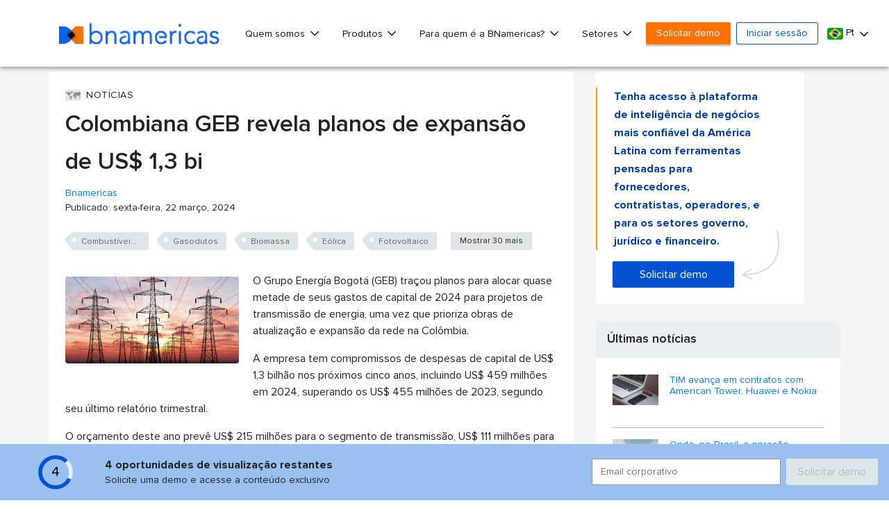

--- FILE ---
content_type: text/html; charset=utf-8
request_url: https://www.google.com/recaptcha/api2/aframe
body_size: 268
content:
<!DOCTYPE HTML><html><head><meta http-equiv="content-type" content="text/html; charset=UTF-8"></head><body><script nonce="l6cV2yIRcK8GzADEhMNS_Q">/** Anti-fraud and anti-abuse applications only. See google.com/recaptcha */ try{var clients={'sodar':'https://pagead2.googlesyndication.com/pagead/sodar?'};window.addEventListener("message",function(a){try{if(a.source===window.parent){var b=JSON.parse(a.data);var c=clients[b['id']];if(c){var d=document.createElement('img');d.src=c+b['params']+'&rc='+(localStorage.getItem("rc::a")?sessionStorage.getItem("rc::b"):"");window.document.body.appendChild(d);sessionStorage.setItem("rc::e",parseInt(sessionStorage.getItem("rc::e")||0)+1);localStorage.setItem("rc::h",'1769101164700');}}}catch(b){}});window.parent.postMessage("_grecaptcha_ready", "*");}catch(b){}</script></body></html>